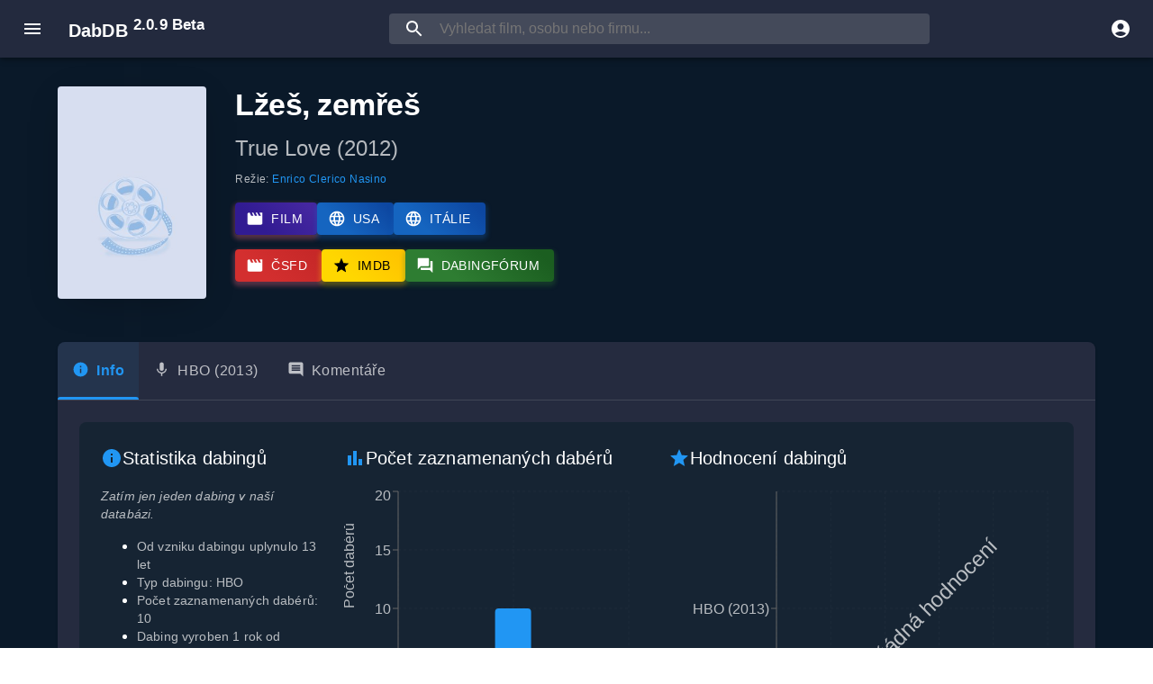

--- FILE ---
content_type: text/html; charset=utf-8
request_url: https://www.google.com/recaptcha/api2/aframe
body_size: 266
content:
<!DOCTYPE HTML><html><head><meta http-equiv="content-type" content="text/html; charset=UTF-8"></head><body><script nonce="wqer-tH98Mp33GX0ZXSGlw">/** Anti-fraud and anti-abuse applications only. See google.com/recaptcha */ try{var clients={'sodar':'https://pagead2.googlesyndication.com/pagead/sodar?'};window.addEventListener("message",function(a){try{if(a.source===window.parent){var b=JSON.parse(a.data);var c=clients[b['id']];if(c){var d=document.createElement('img');d.src=c+b['params']+'&rc='+(localStorage.getItem("rc::a")?sessionStorage.getItem("rc::b"):"");window.document.body.appendChild(d);sessionStorage.setItem("rc::e",parseInt(sessionStorage.getItem("rc::e")||0)+1);localStorage.setItem("rc::h",'1769261616536');}}}catch(b){}});window.parent.postMessage("_grecaptcha_ready", "*");}catch(b){}</script></body></html>